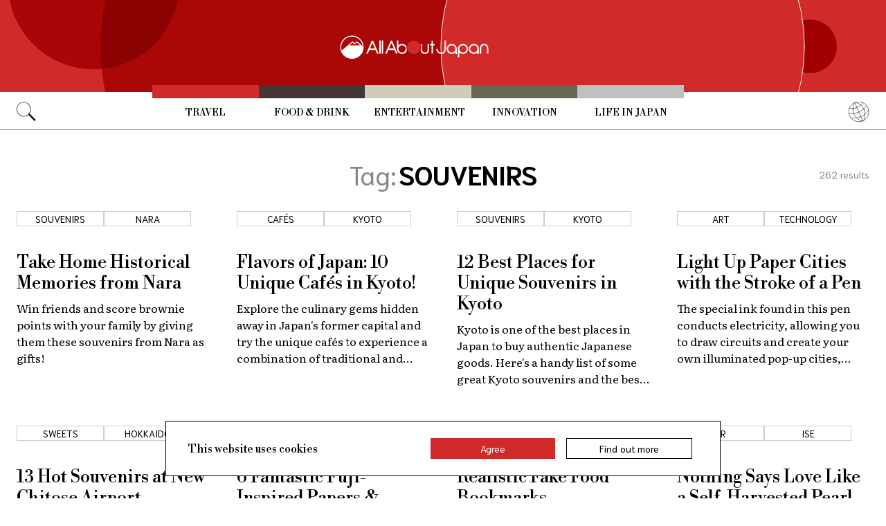

--- FILE ---
content_type: text/html; charset=UTF-8
request_url: https://allabout-japan.com/en/tag/souvenirs/12/
body_size: 5514
content:
<!DOCTYPE html>
<html lang="en">
<head prefix="og: http://ogp.me/ns# fb: http://ogp.me/ns/fb# article: http://ogp.me/ns/article#">
            <link rel="canonical" href="https://allabout-japan.com/en/tag/souvenirs/12/">
    
<link rel="preconnect" href="https://fonts.googleapis.com">
<link rel="preconnect" href="https://fonts.gstatic.com" crossorigin>
<link href="https://fonts.googleapis.com/css2?family=Libre+Bodoni:wght@400..700&family=Literata:opsz,wght@7..72,200..900&family=Niramit:ital,wght@0,200;0,300;0,400;0,500;0,600;0,700;1,200;1,300;1,400;1,500;1,600;1,700&display=swap" rel="stylesheet">


    <meta charset="UTF-8">
    <meta name="keywords" content="All About Japan, japan, Souvenirs">
    <meta name="description" content="All About Souvenirs!! All About Japan and Japanese stuff! Find anime, music, castles, food, restaurants, videos, shopping, travel tips and more. New mega-feature every Monday!">
    <meta property="og:title" content="Souvenirs | All About Japan">
    <meta property="og:type" content="website">
    <meta property="og:description" content="All About Souvenirs!! All About Japan and Japanese stuff! Find anime, music, castles, food, restaurants, videos, shopping, travel tips and more. New mega-feature every Monday!">
    <meta property="og:url" content="https://allabout-japan.com/en/tag/souvenirs/">
    <meta property="og:image" content="https://imgcp.aacdn.jp/img-a/1200/900/global-aaj-front/">
    <meta property="og:site_name" content="All About Japan">
    <meta property="fb:app_id" content="1634548196833464">
    <meta property="fb:pages" content="1626199600996814" />
    <meta name="twitter:card" content="summary_large_image">
    <meta name="twitter:site" content="@AllAbout_Japan">
    <meta name="twitter:title" content="Souvenirs | All About Japan">
    <meta name="twitter:description" content="All About Souvenirs!! All About Japan and Japanese stuff! Find anime, music, castles, food, restaurants, videos, shopping, travel tips and more. New mega-feature every Monday!">
    <meta name="twitter:image:src" content="https://imgcp.aacdn.jp/img-a/1200/900/global-aaj-front/">
    <meta name="viewport" content="width=device-width, initial-scale=1, maximum-scale=1, user-scalable=no">
    <meta name="B-verify" content="989620007ca5fb37ae3463b04bfb68c838cc9e65" />

    <title>Souvenirs | All About Japan</title>

    
            <link rel="prev" href="https://allabout-japan.com/en/tag/souvenirs/11/">
                <link rel="next" href="https://allabout-japan.com/en/tag/souvenirs/13/">
    
    <link rel="shortcut icon" href="https://allabout-japan.com/favicon.ico">
    <link type="text/css" rel="stylesheet" href="/css/tag.css?id=18f2087e0ea38347ac7fbd6d333dd347">

    <script>(function(w,d,s,l,i){w[l]=w[l]||[];w[l].push({'gtm.start':
new Date().getTime(),event:'gtm.js'});var f=d.getElementsByTagName(s)[0],
j=d.createElement(s),dl=l!='dataLayer'?'&l='+l:'';j.async=true;j.src=
'https://www.googletagmanager.com/gtm.js?id='+i+dl;f.parentNode.insertBefore(j,f);
})(window,document,'script','dataLayer','GTM-W9DBWT');</script>


<script type="text/javascript">
    function isSP() {
        if(  !( navigator.userAgent.match(/iPhone/i) || navigator.userAgent.match(/Android(.+)?Mobile/i) || navigator.userAgent.match(/BlackBerry/i) || navigator.userAgent.match(/Windows Phone/i))  ) {
            return false;
        }else{
            return true;
        }
    }

    function isTablet() {
        var ua = navigator.userAgent;
        if(  (ua.indexOf('Android') > 0 && ua.indexOf('Mobile') == -1) || ua.indexOf('iPad') > 0 || ua.indexOf('Kindle') > 0 || ua.indexOf('Silk') > 0  ) {
            return true;
        }else{
            return false;
        }
    }

    var aa = aa || {};
    aa.v = aa.v || {};

    aa.v.service = 'allabout_japan';
    aa.v.language = 'en';
                                                    aa.v.page_title = 'Souvenirs';
    
    if (isSP()) {
        aa.v.device = 'sp';
    } else {
        aa.v.device = 'pc';
    }
</script>

    <script>(function(w,d,s,l,i){w[l]=w[l]||[];w[l].push({'gtm.start':
new Date().getTime(),event:'gtm.js'});var f=d.getElementsByTagName(s)[0],
j=d.createElement(s),dl=l!='dataLayer'?'&l='+l:'';j.async=true;j.src=
'https://www.googletagmanager.com/gtm.js?id='+i+dl;f.parentNode.insertBefore(j,f);
})(window,document,'script','dataLayer','GTM-W9DBWT');</script>


<script type="text/javascript">
    function isSP() {
        if(  !( navigator.userAgent.match(/iPhone/i) || navigator.userAgent.match(/Android(.+)?Mobile/i) || navigator.userAgent.match(/BlackBerry/i) || navigator.userAgent.match(/Windows Phone/i))  ) {
            return false;
        }else{
            return true;
        }
    }

    function isTablet() {
        var ua = navigator.userAgent;
        if(  (ua.indexOf('Android') > 0 && ua.indexOf('Mobile') == -1) || ua.indexOf('iPad') > 0 || ua.indexOf('Kindle') > 0 || ua.indexOf('Silk') > 0  ) {
            return true;
        }else{
            return false;
        }
    }

    var aa = aa || {};
    aa.v = aa.v || {};

    aa.v.service = 'allabout_japan';
    aa.v.language = 'en';
                                                    aa.v.page_title = 'Souvenirs';
    
    if (isSP()) {
        aa.v.device = 'sp';
    } else {
        aa.v.device = 'pc';
    }
</script>    
    <!-- Facebook Pixel Code -->
    <script>
    !function(f,b,e,v,n,t,s){if(f.fbq)return;n=f.fbq=function(){n.callMethod?
    n.callMethod.apply(n,arguments):n.queue.push(arguments)};if(!f._fbq)f._fbq=n;
    n.push=n;n.loaded=!0;n.version='2.0';n.queue=[];t=b.createElement(e);t.async=!0;
    t.src=v;s=b.getElementsByTagName(e)[0];s.parentNode.insertBefore(t,s)}(window,
    document,'script','https://connect.facebook.net/en_US/fbevents.js');

    fbq('init', '1519245875051082');
    fbq('track', "PageView");
    fbq('track', 'ViewContent');
    fbq('track', 'Search');</script>

    <noscript><img height="1" width="1" style="display:none"
    src="https://www.facebook.com/tr?id=1519245875051082&ev=PageView&noscript=1"
    /></noscript>
    <!-- End Facebook Pixel Code -->

<script async src="https://securepubads.g.doubleclick.net/tag/js/gpt.js"></script>
<script>
  var googletag = googletag || {};
  googletag.cmd = googletag.cmd || [];
</script>

<script src="/js/general.js?id=5ca7582261c421482436dfdf3af9bffe"></script>
<script src="/js/common.js?id=486577925eb1613dec562007412e71ec"></script>
<script src="/js/return-to-top.js?id=2b44630e450271948a7e067eecbf180b"></script>
</head>

<body>

<noscript><iframe src="https://www.googletagmanager.com/ns.html?id=GTM-W9DBWT"
height="0" width="0" style="display:none;visibility:hidden"></iframe></noscript>


<!--div id="fb-root"></div-->
<script>(function(d, s, id) {
  var js, fjs = d.getElementsByTagName(s)[0];
  if (d.getElementById(id)) return;
  js = d.createElement(s); js.id = id;
  js.src = "//connect.facebook.net/en_US/sdk.js#xfbml=1&version=v2.4";
  fjs.parentNode.insertBefore(js, fjs);
}(document, 'script', 'facebook-jssdk'));</script>



<header class="pc">
    <a href="https://allabout-japan.com/en/">
        <img src="https://allabout-japan.com/image/header/banner_pc.svg" alt="allabout japan"">
    </a>

    <nav class="container">
        <!-- 検索 虫眼鏡 -->
        <div class="search_container">
            <div class="search_icon">
                <img src="https://allabout-japan.com/image/header/icon_search.png">
            </div>
            <div class="search_form">
                <form action="https://allabout-japan.com/en/search/" method="get">
                    <label onclick=""><input class="search_input" type="search" name="q" placeholder="Uncover more" required /></label>
                    <button class="search_submit" id="search" type="submit"><i class="fa fa-search"></i>Go</button>
                </form>
            </div>
        </div>

        <!-- カテゴリ -->
        <div class="topnav">
            <ul class="topnav_menu">
                                            <li class="menu_item">
                    <a class="menu_item_anchor travel" href="https://allabout-japan.com/en/travel/">Travel</a>
                </li>
                                <li class="menu_item">
                    <a class="menu_item_anchor food" href="https://allabout-japan.com/en/food/">Food &amp; Drink</a>
                </li>
                                <li class="menu_item">
                    <a class="menu_item_anchor fun" href="https://allabout-japan.com/en/fun/">Entertainment</a>
                </li>
                                <li class="menu_item">
                    <a class="menu_item_anchor innovations" href="https://allabout-japan.com/en/innovations/">Innovation</a>
                </li>
                                <li class="menu_item">
                    <a class="menu_item_anchor shopping" href="https://allabout-japan.com/en/shopping/">Life in Japan</a>
                </li>
                                        </ul>
        </div>

        <!-- 言語選択 -->
        <div class="language_container">
            <div class="language_icon">
                <img src="https://allabout-japan.com/image/header/icon_language.svg">
            </div>
            <div id="language_options" class="language_options">
                <ul>
                                            <li class="language_options_item">
                            <a class="language_options_item_link" href="https://allabout-japan.com/en/">English</a>
                        </li>
                                            <li class="language_options_item">
                            <a class="language_options_item_link" href="https://allabout-japan.com/zh-cn/">简体中文</a>
                        </li>
                                            <li class="language_options_item">
                            <a class="language_options_item_link" href="https://allabout-japan.com/zh-tw/">繁體中文</a>
                        </li>
                                            <li class="language_options_item">
                            <a class="language_options_item_link" href="https://allabout-japan.com/th/">ภาษาไทย</a>
                        </li>
                                            <li class="language_options_item">
                            <a class="language_options_item_link" href="https://allabout-japan.com/ko/">한국어</a>
                        </li>
                                            <li class="language_options_item">
                            <a class="language_options_item_link" href="https://allabout-japan.com/ja/">日本語</a>
                        </li>
                                    </ul>
            </div>
        </div>
    </nav>
</header>
<header class="sp">
    <div class="sp_nav">
        <a href="https://allabout-japan.com/en/">
            <img src="https://allabout-japan.com/image/header/banner_sp.svg" alt="allabout japan"">
        </a>
        <div>
            <object id="sp_nav_icon_object" class="sp_nav_icon" type="image/svg+xml" data="https://allabout-japan.com/image/header/icon_hamburger.svg"></object>
        </div>
    </div>

    <nav class="sp_nav_modal">
        <div class="sp_search_and_language">
            <!-- 検索 虫眼鏡 -->
            <div class="sp_search">
                <img class="sp_search_icon" src="https://allabout-japan.com/image/header/icon_search.png">

                <div class="sp_search_form">
                    <form action="https://allabout-japan.com/en/search/" method="get">
                        <label onclick=""><input class="sp_search_input" type="search" name="q" placeholder="Uncover more" required /></label>
                    </form>
                </div>
            </div>

            <!-- 言語選択 -->
            <div class="sp_language_container">
                <div class="sp_language_icon">
                    <img src="https://allabout-japan.com/image/header/icon_language.svg">
                </div>
                <div id="sp_language_options" class="sp_language_options">
                    <ul>
                                                <li><a href="https://allabout-japan.com/en/">English</a></li>
                                                <li><a href="https://allabout-japan.com/zh-cn/">简体中文</a></li>
                                                <li><a href="https://allabout-japan.com/zh-tw/">繁體中文</a></li>
                                                <li><a href="https://allabout-japan.com/th/">ภาษาไทย</a></li>
                                                <li><a href="https://allabout-japan.com/ko/">한국어</a></li>
                                                <li><a href="https://allabout-japan.com/ja/">日本語</a></li>
                                            </ul>
                </div>
            </div>
        </div>

        <div class="sp_nav_links">
            <a class="sp_nav_home" href="https://allabout-japan.com/en/">HOME</a>
            <ul class="sp_nav_menu">
                                                <li class="sp_menu_item">
                    <a class="sp_menu_item_anchor travel" href="https://allabout-japan.com/en/travel/">Travel</a>
                </li>
                                <li class="sp_menu_item">
                    <a class="sp_menu_item_anchor food" href="https://allabout-japan.com/en/food/">Food &amp; Drink</a>
                </li>
                                <li class="sp_menu_item">
                    <a class="sp_menu_item_anchor fun" href="https://allabout-japan.com/en/fun/">Entertainment</a>
                </li>
                                <li class="sp_menu_item">
                    <a class="sp_menu_item_anchor innovations" href="https://allabout-japan.com/en/innovations/">Innovation</a>
                </li>
                                <li class="sp_menu_item">
                    <a class="sp_menu_item_anchor shopping" href="https://allabout-japan.com/en/shopping/">Life in Japan</a>
                </li>
                                            </ul>
        </div>

        <hr class="short">

        <div class="sp_nav_abouts">
            <a class="sp_nav_abouts_anchor" href="https://allabout-japan.com/en/about/">About Us</a>
            <a class="sp_nav_abouts_anchor" href="https://allabout-japan.com/en/site-policy/">Site Policy</a>
        </div>
    </nav>


</header>
<main class="main container">
    <div class="tag_page_contents">
        <header class="tag_page_header">
            <div class="tag_name_area">
                <span class="tag_name_label">Tag:</span>
                <h1 class="current_tag_name">SOUVENIRS</h1>
            </div>
            <div class="tag_count_area">
                <span class="tag_count">262</span>
                <span>results</span>
            </div>
        </header>

        <section class="tag_article_layout_grid">
                            <article class="article_card">
        <div class="article_card_tags">
                                                    <div class="tag_component">
    <a href="/en/tag/souvenirs/">
        <div class="tag_box">
            Souvenirs
        </div>
    </a>
</div>
                                                    <div class="tag_component">
    <a href="/en/tag/nara/">
        <div class="tag_box">
            Nara
        </div>
    </a>
</div>
                                            </div>
    
    <a class="article_card_link" href="/en/article/3678/">
        <div class="article_card_contents">
            <div class="article_card_thumbnail">
                <img src="https://imgcp.aacdn.jp/img-a/400/auto/global-aaj-front/article/2016/07/579031fe3f0df_57902dda121d8_1341228065.jpg" alt="Take Home Historical Memories from Nara">
            </div>
            <div>
                <h2 class="article_card_title">
                    Take Home Historical Memories from Nara
                </h2>
                <p class="article_card_lead">
                    Win friends and score brownie points with your family by giving them these souvenirs from Nara as gifts!
                </p>
            </div>
        </div>
    </a>
</article>                            <article class="article_card">
        <div class="article_card_tags">
                                                    <div class="tag_component">
    <a href="/en/tag/cafe/">
        <div class="tag_box">
            Cafés
        </div>
    </a>
</div>
                                                    <div class="tag_component">
    <a href="/en/tag/kyoto/">
        <div class="tag_box">
            Kyoto
        </div>
    </a>
</div>
                                            </div>
    
    <a class="article_card_link" href="/en/article/3614/">
        <div class="article_card_contents">
            <div class="article_card_thumbnail">
                <img src="https://imgcp.aacdn.jp/img-a/400/auto/global-aaj-front/article/2016/07/5784d428176ed_5784cf6b9498e_1437233141.jpg" alt="Flavors of Japan: 10 Unique Cafés in Kyoto!">
            </div>
            <div>
                <h2 class="article_card_title">
                    Flavors of Japan: 10 Unique Cafés in Kyoto!
                </h2>
                <p class="article_card_lead">
                    Explore the culinary gems hidden away in Japan&#039;s former capital and try the unique cafés to experience a combination of traditional and modern flavors.
                </p>
            </div>
        </div>
    </a>
</article>                            <article class="article_card">
        <div class="article_card_tags">
                                                    <div class="tag_component">
    <a href="/en/tag/souvenirs/">
        <div class="tag_box">
            Souvenirs
        </div>
    </a>
</div>
                                                    <div class="tag_component">
    <a href="/en/tag/kyoto/">
        <div class="tag_box">
            Kyoto
        </div>
    </a>
</div>
                                            </div>
    
    <a class="article_card_link" href="/en/article/3612/">
        <div class="article_card_contents">
            <div class="article_card_thumbnail">
                <img src="https://imgcp.aacdn.jp/img-a/400/auto/global-aaj-front/article/2016/07/5784cd12e0113_5784cb3165fdb_589875910.jpg" alt="12 Best Places for Unique Souvenirs in Kyoto">
            </div>
            <div>
                <h2 class="article_card_title">
                    12 Best Places for Unique Souvenirs in Kyoto
                </h2>
                <p class="article_card_lead">
                    Kyoto is one of the best places in Japan to buy authentic Japanese goods. Here&#039;s a handy list of some great Kyoto souvenirs and the best places to buy them!
                </p>
            </div>
        </div>
    </a>
</article>                            <article class="article_card">
        <div class="article_card_tags">
                                                    <div class="tag_component">
    <a href="/en/tag/art/">
        <div class="tag_box">
            Art
        </div>
    </a>
</div>
                                                    <div class="tag_component">
    <a href="/en/tag/technology/">
        <div class="tag_box">
            Technology
        </div>
    </a>
</div>
                                            </div>
    
    <a class="article_card_link" href="/en/article/3589/">
        <div class="article_card_contents">
            <div class="article_card_thumbnail">
                <img src="https://imgcp.aacdn.jp/img-a/400/auto/global-aaj-front/article/2016/07/57818cc467a0e_57818cb0e7a3c_1630610573.jpg" alt="Light Up Paper Cities with the Stroke of a Pen">
            </div>
            <div>
                <h2 class="article_card_title">
                    Light Up Paper Cities with the Stroke of a Pen
                </h2>
                <p class="article_card_lead">
                    The special ink found in this pen conducts electricity, allowing you to draw circuits and create your own illuminated pop-up cities, houses or whatever else your creative mind can dream up!
                </p>
            </div>
        </div>
    </a>
</article>                            <article class="article_card">
        <div class="article_card_tags">
                                                    <div class="tag_component">
    <a href="/en/tag/sweets/">
        <div class="tag_box">
            Sweets
        </div>
    </a>
</div>
                                                    <div class="tag_component">
    <a href="/en/tag/hokkaido/">
        <div class="tag_box">
            Hokkaido
        </div>
    </a>
</div>
                                            </div>
    
    <a class="article_card_link" href="/en/article/3482/">
        <div class="article_card_contents">
            <div class="article_card_thumbnail">
                <img src="https://imgcp.aacdn.jp/img-a/400/auto/global-aaj-front/article/2016/06/5774e9709e93a_5774e5c9ae986_56827108.jpg" alt="13 Hot Souvenirs at New Chitose Airport">
            </div>
            <div>
                <h2 class="article_card_title">
                    13 Hot Souvenirs at New Chitose Airport
                </h2>
                <p class="article_card_lead">
                    If you&#039;re looking to buy Hokkaido souvenirs, New Chitose Airport is your surefire stop!
                </p>
            </div>
        </div>
    </a>
</article>                            <article class="article_card">
        <div class="article_card_tags">
                                                    <div class="tag_component">
    <a href="/en/tag/mount-fuji/">
        <div class="tag_box">
            Mount Fuji
        </div>
    </a>
</div>
                                                    <div class="tag_component">
    <a href="/en/tag/stationery/">
        <div class="tag_box">
            Stationery
        </div>
    </a>
</div>
                                            </div>
    
    <a class="article_card_link" href="/en/article/3493/">
        <div class="article_card_contents">
            <div class="article_card_thumbnail">
                <img src="https://imgcp.aacdn.jp/img-a/400/auto/global-aaj-front/article/2016/07/577632dbe0177_57762e8c0f414_1951044078.png" alt="6 Fantastic Fuji-Inspired Papers &amp; Textiles">
            </div>
            <div>
                <h2 class="article_card_title">
                    6 Fantastic Fuji-Inspired Papers &amp; Textiles
                </h2>
                <p class="article_card_lead">
                    Mount Fuji is the ultimate symbol of Japan—so who wouldn&#039;t want to own a few bits of awesome and useful Fuji stationery? Worry not, we&#039;ve got the goods!
                </p>
            </div>
        </div>
    </a>
</article>                            <article class="article_card">
        <div class="article_card_tags">
                                                    <div class="tag_component">
    <a href="/en/tag/japanese/">
        <div class="tag_box">
            Japanese Food
        </div>
    </a>
</div>
                                                    <div class="tag_component">
    <a href="/en/tag/souvenirs/">
        <div class="tag_box">
            Souvenirs
        </div>
    </a>
</div>
                                            </div>
    
    <a class="article_card_link" href="/en/article/3231/">
        <div class="article_card_contents">
            <div class="article_card_thumbnail">
                <img src="https://imgcp.aacdn.jp/img-a/400/auto/global-aaj-front/article/2016/06/5755292b97c79_57552925b8137_205393737.jpg" alt="Realistic Fake Food Bookmarks">
            </div>
            <div>
                <h2 class="article_card_title">
                    Realistic Fake Food Bookmarks
                </h2>
                <p class="article_card_lead">
                    If these bookmarks were any more real, you could eat them!
                </p>
            </div>
        </div>
    </a>
</article>                            <article class="article_card">
        <div class="article_card_tags">
                                                    <div class="tag_component">
    <a href="/en/tag/pr/">
        <div class="tag_box">
            PR
        </div>
    </a>
</div>
                                                    <div class="tag_component">
    <a href="/en/tag/ise/">
        <div class="tag_box">
            Ise
        </div>
    </a>
</div>
                                            </div>
    
    <a class="article_card_link" href="/en/article/2999/">
        <div class="article_card_contents">
            <div class="article_card_thumbnail">
                <img src="https://imgcp.aacdn.jp/img-a/400/auto/global-aaj-front/article/2016/05/5739931e4e783_573992b97c114_649226649.jpg" alt="Nothing Says Love Like a Self-Harvested Pearl">
            </div>
            <div>
                <h2 class="article_card_title">
                    Nothing Says Love Like a Self-Harvested Pearl
                </h2>
                <p class="article_card_lead">
                    Pluck out your very own pearl from one of the famous pearl oysters of Mie. Then make an elegant accessory as a special souvenir of your time in Ise!
                </p>
            </div>
        </div>
    </a>
</article>                    </section>

        <div class="pagination-box">
        <ul class="has-grid pc">
        <li class="prev">
            <a href="/en/tag/souvenirs/11/" class="has-grid">
                <img class="paginator_arrow" src="https://allabout-japan.com/image/arrow/arrow_left_black.svg">
            </a>
        </li>
    
    
    
                        <li class="non-current"><a href="/en/tag/souvenirs/7/">7</a></li>
                                <li class="non-current"><a href="/en/tag/souvenirs/8/">8</a></li>
                                <li class="non-current"><a href="/en/tag/souvenirs/9/">9</a></li>
                                <li class="non-current"><a href="/en/tag/souvenirs/10/">10</a></li>
                                <li class="non-current"><a href="/en/tag/souvenirs/11/">11</a></li>
                                <li class="pagination-current"><span>12</span></li>
                                <li class="non-current"><a href="/en/tag/souvenirs/13/">13</a></li>
                                <li class="non-current"><a href="/en/tag/souvenirs/14/">14</a></li>
                                <li class="non-current"><a href="/en/tag/souvenirs/15/">15</a></li>
                                <li class="non-current"><a href="/en/tag/souvenirs/16/">16</a></li>
            
    
            <li class="next">
            <a href="/en/tag/souvenirs/13/" class="has-grid">
                <img class="paginator_arrow" width="15px" height="15px" src="https://allabout-japan.com/image/arrow/arrow_right_black.svg">
            </a>
        </li>
    
        </ul>
        <ul class="has-grid sp">
        <li class="prev">
            <a href="/en/tag/souvenirs/11/" class="has-grid">
                <img class="paginator_arrow" src="https://allabout-japan.com/image/arrow/arrow_left_black.svg">
            </a>
        </li>
    
    
    
                        <li class="non-current"><a href="/en/tag/souvenirs/11/">11</a></li>
                                <li class="pagination-current"><span>12</span></li>
                                <li class="non-current"><a href="/en/tag/souvenirs/13/">13</a></li>
            
    
            <li class="next">
            <a href="/en/tag/souvenirs/13/" class="has-grid">
                <img class="paginator_arrow" width="15px" height="15px" src="https://allabout-japan.com/image/arrow/arrow_right_black.svg">
            </a>
        </li>
    
        </ul>
    </div>

        <aside class="tag_page_ad_banner">
            <a href="https://world-natural-heritage.jp/en/" target="_blank">
    <img src="https://allabout-japan.com/image/banner/world-natural-heritage.jpg" alt="World Natural Heritage">
</a>        </aside>
    </div>
</main>

<footer class="footer">
    <div class="container">
        <div class="footer_links">
            <ul class="footer_menu">
                                                <li class="footer_menu_item">
                    <a class="footer_menu_item_anchor travel" href="https://allabout-japan.com/en/travel/">Travel</a>
                </li>
                                <li class="footer_menu_item">
                    <a class="footer_menu_item_anchor food" href="https://allabout-japan.com/en/food/">Food &amp; Drink</a>
                </li>
                                <li class="footer_menu_item">
                    <a class="footer_menu_item_anchor fun" href="https://allabout-japan.com/en/fun/">Entertainment</a>
                </li>
                                <li class="footer_menu_item">
                    <a class="footer_menu_item_anchor innovations" href="https://allabout-japan.com/en/innovations/">Innovation</a>
                </li>
                                <li class="footer_menu_item">
                    <a class="footer_menu_item_anchor shopping" href="https://allabout-japan.com/en/shopping/">Life in Japan</a>
                </li>
                                            </ul>

            <div class="footer_sns">
                <span class="footer_sns_label">See us on, and join in the conversation</span>

                                    <ul class="footer_sns_icons">
                                                <li><a href="https://instagram.com/allabout_japan_/" target="_blank"><img class="sns_icon" src="https://allabout-japan.com/image/sns/instagram.png" alt="instagram logo"></a></li>
                        <li><a href="https://www.facebook.com/AllAboutJapan.en" target="_blank"><img class="sns_icon" src="https://allabout-japan.com/image/sns/facebook.png" alt="facebook logo"></a></li>

                                            </ul>
                            </div>
        </div>

        <div class="footer_abouts">
            <a class="footer_abouts_anchor" href="https://allabout-japan.com/en/about/">About Us</a>
            <a class="footer_abouts_anchor" href="https://allabout-japan.com/en/site-policy/">Site Policy</a>
        </div>

        <div class="footer_logo">
            <img class="footer_logo_img" src="https://allabout-japan.com/image/common/logo.jpg" alt="all about japan">
            <p class="footer_copyright">&copy;AllAbout-Japan.com - All rights reserved.</p>
        </div>

            </div>
</footer>
<div id="return_to_top" class="return_to_top">
    <img src="https://allabout-japan.com/image/common/return_to_top.png">
</div>

<script type="text/javascript">
    $(function(){
        if (!localStorage.getItem('cookieAccepted')) {
            $('.cookie-message').show();
        }
        $('.cookie-agree').on('click', function() {
            $('.cookie-message').hide();
            localStorage.setItem('cookieAccepted', 'true');
        });
    });
</script>

<div class="cookie-message">
    <div class="cookie-content">
        <p class="cookie-text">This website uses cookies</p>
        <button class="cookie-agree">Agree</button>
        <a class="cookie-more" href="https://allabout-japan.com/en/site-policy/eu/" target="_blank">Find out more</a>
    </div>
</div>


</body>
</html>


--- FILE ---
content_type: image/svg+xml
request_url: https://allabout-japan.com/image/arrow/arrow_right_black.svg
body_size: 151
content:
<svg width="25" height="25" viewBox="0 0 25 25" fill="none" xmlns="http://www.w3.org/2000/svg">
<g clip-path="url(#clip0_4420_12392)">
<path d="M12 -5.48139e-07C5.37264 -1.12752e-06 2.41527e-06 5.37262 1.83588e-06 12C1.2565e-06 18.6274 5.37263 24 12 24C18.6274 24 24 18.6274 24 12C24 5.37262 18.6274 3.1247e-08 12 -5.48139e-07Z" fill="black" stroke="black" stroke-width="0.4" stroke-miterlimit="10"/>
<path d="M6.90703 1.56152L17.6727 12.3271L6.90703 23.0928" stroke="white" stroke-width="1" stroke-miterlimit="10"/>
</g>
<defs>
<clipPath id="clip0_4420_12392">
<rect width="25" height="25" fill="white" transform="translate(25 25) rotate(-180)"/>
</clipPath>
</defs>
</svg>


--- FILE ---
content_type: image/svg+xml
request_url: https://allabout-japan.com/image/arrow/arrow_left_black.svg
body_size: 84
content:
<svg width="25" height="25" viewBox="0 0 25 25" fill="none" xmlns="http://www.w3.org/2000/svg">
<g clip-path="url(#clip0_4420_12374)">
<path d="M13 25C19.6274 25 25 19.6274 25 13C25 6.37257 19.6274 1 13 1C6.37258 1 1 6.37257 1 13C1 19.6274 6.37258 25 13 25Z" fill="black" stroke="black" stroke-width="0.4" stroke-miterlimit="10"/>
<path d="M18.093 23.4385L7.32727 12.6729L18.093 1.90723" stroke="white" stroke-width="1" stroke-miterlimit="10"/>
</g>
<defs>
<clipPath id="clip0_4420_12374">
<rect width="25" height="25" fill="white"/>
</clipPath>
</defs>
</svg>


--- FILE ---
content_type: application/javascript; charset=utf-8
request_url: https://fundingchoicesmessages.google.com/f/AGSKWxXawYvowXru6gqq7uQYkpE4xK6CbOcnttcfTUVufnmfXEPeZVN5K3NdDzpupQoBPobCTdR4pc8f0gVgpiUAri4mImuBdq2UnYz5i0LcFZDsb6v9rQkDQ_MAPDg-Lo1jcLoWlCHkl2HfSUt6yNWrV551G51XQWCjm996mawNr9wc79_mrDmEcl6IUmks/_-ad-336x280-/footer_ad__mmsadbanner/_ad_interactive./advert35.
body_size: -1289
content:
window['a24937c9-f2ad-4559-8e5e-c2329e68215a'] = true;